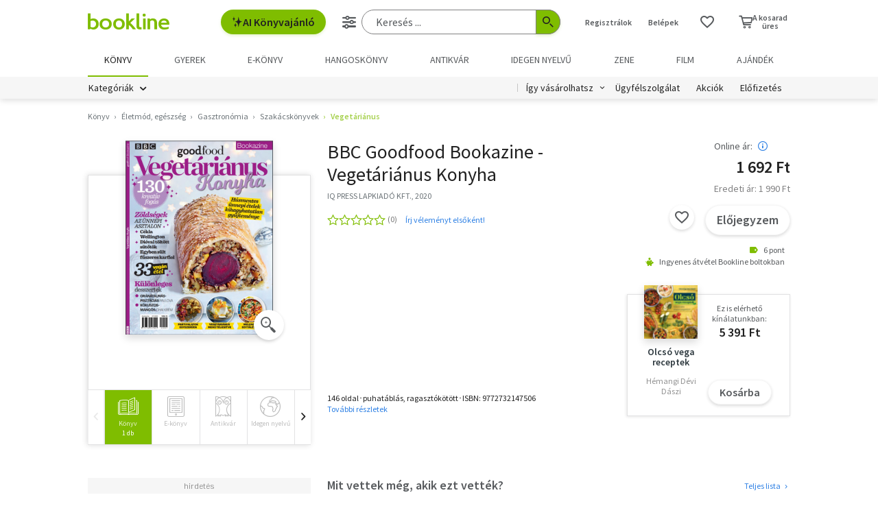

--- FILE ---
content_type: text/html; charset=utf-8
request_url: https://www.google.com/recaptcha/api2/aframe
body_size: -107
content:
<!DOCTYPE HTML><html><head><meta http-equiv="content-type" content="text/html; charset=UTF-8"></head><body><script nonce="ul7h0pv1Pn6sGEAhLim3oA">/** Anti-fraud and anti-abuse applications only. See google.com/recaptcha */ try{var clients={'sodar':'https://pagead2.googlesyndication.com/pagead/sodar?'};window.addEventListener("message",function(a){try{if(a.source===window.parent){var b=JSON.parse(a.data);var c=clients[b['id']];if(c){var d=document.createElement('img');d.src=c+b['params']+'&rc='+(localStorage.getItem("rc::a")?sessionStorage.getItem("rc::b"):"");window.document.body.appendChild(d);sessionStorage.setItem("rc::e",parseInt(sessionStorage.getItem("rc::e")||0)+1);localStorage.setItem("rc::h",'1768361031814');}}}catch(b){}});window.parent.postMessage("_grecaptcha_ready", "*");}catch(b){}</script></body></html>